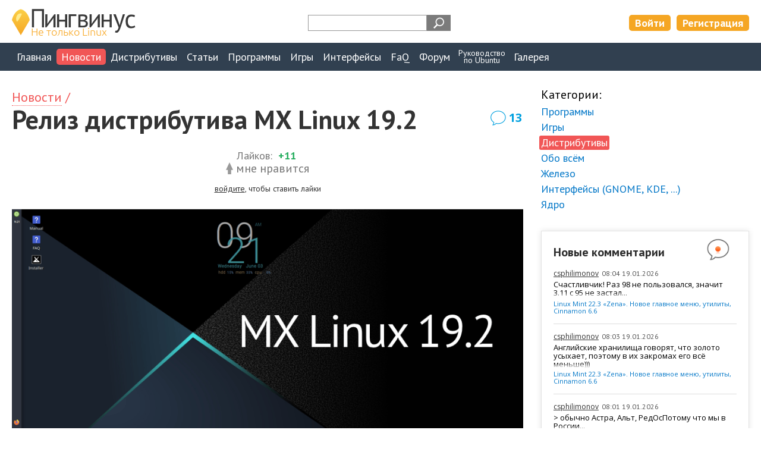

--- FILE ---
content_type: text/html; charset=UTF-8
request_url: https://pingvinus.ru/news/2609
body_size: 10077
content:
<!DOCTYPE html><html lang="ru"><head><meta charset="utf-8" /><script type="text/javascript" > (function(m,e,t,r,i,k,a){m[i]=m[i]||function(){(m[i].a=m[i].a||[]).push(arguments)}; m[i].l=1*new Date();k=e.createElement(t),a=e.getElementsByTagName(t)[0],k.async=1,k.src=r,a.parentNode.insertBefore(k,a)}) (window, document, "script", "https://mc.yandex.ru/metrika/tag.js", "ym"); ym(206215, "init", { clickmap:true, trackLinks:true, accurateTrackBounce:true, webvisor:true }); </script> <noscript><div><img src="https://mc.yandex.ru/watch/206215" style="position:absolute; left:-9999px;" alt="" /></div></noscript> <meta name="viewport" content="width=device-width,initial-scale=1" /><link rel="alternate" type="application/rss+xml" title="Пингвинус Linux RSS" href="https://pingvinus.ru/rss.xml" /><link rel="apple-touch-icon" sizes="120x120" href="/themes/pingvinus3/images/favicons/apple-touch-icon.png" /><link rel="apple-touch-icon" sizes="180x180" href="/themes/pingvinus3/images/favicons/apple-touch-icon-180x180.png" /><link rel="icon" type="image/png" sizes="32x32" href="/themes/pingvinus3/images/favicons/favicon-32x32.png" /><link rel="icon" type="image/png" sizes="16x16" href="/themes/pingvinus3/images/favicons/favicon-16x16.png" /><link rel="manifest" href="/site.webmanifest" /><link rel="mask-icon" href="/themes/pingvinus3/images/favicons/safari-pinned-tab.svg" color="#5bbad5" /><meta name="msapplication-TileColor" content="#da532c" /><meta name="theme-color" content="#ffffff" /><meta name="description" content="Релиз дистрибутива MX Linux 19.2. Что нового." /><meta name="keywords" content="mx linux 19.2" /><meta property="og:title" content="Релиз дистрибутива MX Linux 19.2" /><meta property="og:image" content="https://pingvinus.ru/cr_images/modelImage/article/2609-teaser-mx-linux-19.2.png" /><meta name="robots" content="max-image-preview:large" /><meta property="og:url" content="https://pingvinus.ru/news/2609" /><meta property="og:type" content="website" /><link rel="canonical" href="https://pingvinus.ru/news/2609" /><link rel="stylesheet" type="text/css" href="/themes/pingvinus3/css-o/article/show.css?v=1756188545" /><link rel="stylesheet" type="text/css" href="/themes/pingvinus3/css-o/comments.css?v=1756188545" /><link rel="stylesheet" type="text/css" href="/themes/pingvinus3/js/toast/src/jquery.toast.css?v=1648306893" /><link rel="stylesheet" type="text/css" href="/themes/pingvinus3/css-o/form.css?v=1756188545" /><link rel="stylesheet" type="text/css" href="/themes/pingvinus3/css-o/comments.css?v=29102020" /><link rel="stylesheet" type="text/css" href="/themes/pingvinus3/css-o/main.css?v=1757684568" /><script type="text/javascript" src="/assets/af3d881a/jquery.min.js"></script><script type="text/javascript" src="/themes/pingvinus3/js/voteupdown2.js"></script><script type="text/javascript" src="/themes/pingvinus3/js/comments.js"></script><script type="text/javascript" src="/themes/pingvinus3/js/toast/src/jquery.toast.js"></script><title>Релиз дистрибутива MX Linux 19.2. Linux новости</title><script>window.yaContextCb=window.yaContextCb||[]</script><script src="https://yandex.ru/ads/system/context.js" async></script></head><body><header><div class="maxw c-pad"><div class="wrap"><a href="/" class="logo"><img src="/themes/pingvinus3/images/logo3.png" alt="Пингвинус Linux" width="208" height="49" /></a><div class="search-form"><div class="ya-site-form ya-site-form_inited_no" data-bem="{&quot;action&quot;:&quot;https://pingvinus.ru/search&quot;,&quot;arrow&quot;:false,&quot;bg&quot;:&quot;transparent&quot;,&quot;fontsize&quot;:12,&quot;fg&quot;:&quot;#000000&quot;,&quot;language&quot;:&quot;ru&quot;,&quot;logo&quot;:&quot;rb&quot;,&quot;publicname&quot;:&quot;Поиск на Pingvinus.ru&quot;,&quot;suggest&quot;:true,&quot;target&quot;:&quot;_self&quot;,&quot;tld&quot;:&quot;ru&quot;,&quot;type&quot;:3,&quot;usebigdictionary&quot;:true,&quot;searchid&quot;:2323140,&quot;input_fg&quot;:&quot;#ff8000&quot;,&quot;input_bg&quot;:&quot;#ffffff&quot;,&quot;input_fontStyle&quot;:&quot;normal&quot;,&quot;input_fontWeight&quot;:&quot;bold&quot;,&quot;input_placeholder&quot;:&quot;&quot;,&quot;input_placeholderColor&quot;:&quot;#000000&quot;,&quot;input_borderColor&quot;:&quot;#979797&quot;}"><form action="https://yandex.ru/search/site/" method="get" target="_self" accept-charset="utf-8"><input type="hidden" name="searchid" value="2323140"/><input type="hidden" name="l10n" value="ru"/><input type="hidden" name="reqenc" value=""/><input type="search" name="text" value=""/><input type="submit" value="Найти"/></form></div><style type="text/css">.ya-page_js_yes .ya-site-form_inited_no { display: none; }</style><script type="text/javascript">(function(w,d,c){var s=d.createElement('script'),h=d.getElementsByTagName('script')[0],e=d.documentElement;if((' '+e.className+' ').indexOf(' ya-page_js_yes ')===-1){e.className+=' ya-page_js_yes';}s.type='text/javascript';s.async=true;s.charset='utf-8';s.src=(d.location.protocol==='https:'?'https:':'http:')+'//site.yandex.net/v2.0/js/all.js';h.parentNode.insertBefore(s,h);(w[c]||(w[c]=[])).push(function(){Ya.Site.Form.init()})})(window,document,'yandex_site_callbacks');</script></div><div class="lrtools"><a href="/login" class="login" rel="nofollow">Войти</a><a href="/registration" class="reg" rel="nofollow">Регистрация</a></div></div></div></header><nav><div class="maxw c-pad"><input type="checkbox" id="show-nav-menu" role="button"><label for="show-nav-menu" class="show-nav-menu"></label><ul onclick=""><li><a href="/">Главная</a></li><li class="active"><a href="/news">Новости</a></li><li><a href="/distributions">Дистрибутивы</a></li><li><a href="/notes">Статьи</a></li><li><a href="/programs">Программы</a></li><li><a href="/games">Игры</a></li><li><a href="/gui">Интерфейсы</a></li><li><a href="/answers">FaQ</a></li><li><a href="/forum/">Форум</a></li><li class="ustudy"><a href="/ubuntu-study-for-beginners">Руководство<br/>по&nbsp;Ubuntu</a></li><li><a href="/gallery/screenshots">Галерея</a></li></ul></div></nav><div class="maxw c-pad c-mtb"><div class="sidebarlayout sidebartop"><div class="main-wrapper"><main><div class="bread"><a href="/news">Новости</a>&nbsp;/ </div><div class="maintitle"><h1>Релиз дистрибутива MX&nbsp;Linux&nbsp;19.2</h1><a class="commentsCount" href="#comments">13</a></div><div class="ban insidetext"><div id="yandex_rtb_R-A-59493-2"></div><script>window.yaContextCb.push(()=>{
  Ya.Context.AdvManager.render({
    renderTo: 'yandex_rtb_R-A-59493-2',
    blockId: 'R-A-59493-2'
  })
})</script></div><div class="meta content pt0 c-bb"><div class="voteupdown"><div class="totalLikes"><span class="label">Лайков: </span><span class="value total">+11</span></div><span class="votelink like guest tooltip"><span class="tooltiptext"><a href="/login">Войдите</a>, чтобы ставить лайки</span><i></i><span class="label">мне нравится</span></span><div class="tip"><a href="/login">войдите</a>, чтобы ставить лайки</div></div></div><article><p><img width="900" height="506" src="/cr_images/modelImage/article/2609-teaser-mx-linux-19.2.png" alt="MX Linux 19.2" /></p><div class="relInfo"><div class="relBlock relTitle">MX Linux 19.2</div><div class="relBlock relBlockIcon relVerInfo"><table class="relInfoTable"><tr><td class="label">Версия:</td><td class="value">19.2</td></tr><tr><td class="label">Дата релиза:</td><td class="value">1 июня 2020</td></tr><tr><td class="label">Предыдущий релиз:</td><td class="value">19.1 от 15 февраля 2020            </td></tr></table></div><div class="relBlock relBlockIcon relDevInfo"><table class="relInfoTable"><tr><td class="label">Ядро Linux:</td><td class="value">4.19</td></tr><tr><td class="label">Базовый дистрибутив:</td><td class="value">Debian 10.4 Buster</td></tr></table></div><div class="relBlock relBlockIcon relAppUrl"><table class="relInfoTable"><tr><td class="label">Страница:</td><td class="value"><a href="/distribution/mx-linux">MX Linux</a></td></tr></table></div></div><p>Состоялся релиз дистрибутива <strong>MX&nbsp;Linux&nbsp;19.2</strong>. Это второе обновление ветки 19.x, содержащее исправления ошибок и&nbsp;обновление приложений.</p><p><figure class="bordered"><img alt="MX Linux 19.2: Рабочий стол" height="506" src="/files/news/mx-linux-19-2/mx-linux-19.2-desktop.jpg" width="900" /><figcaption>MX&nbsp;Linux&nbsp;19.2: Рабочий стол</figcaption></figure></p><p><a href="/distribution/mx-linux">MX&nbsp;Linux</a>&nbsp;&mdash; легковесный дистрибутив, основанный на&nbsp;<a href="/distribution/debian">Debian</a> Stable. Использует среду рабочего стола <a href="/gui/xfce">XFCE</a>.</p><h2 class="icon whatsnew">Что нового</h2><ul class="big"><li>Используется Debian ядро Linux&nbsp;4.19.0-9.</p><p><figure class="bordered"><img alt="MX Linux 19.2: Ядро Linux, версия Debian" height="622" src="/files/news/mx-linux-19-2/mx-linux-19.2-kernel.png" width="988" /><figcaption>MX&nbsp;Linux&nbsp;19.2: Ядро Linux, версия Debian</figcaption></figure></li><li>Редакция AHS (Advanced Hardware Support) использует Debian ядро Linux&nbsp;5.6, Mesa 20&nbsp;и&nbsp;обновленный набор прошивок. Версия дистрибутива AHS использует свежее ядро Debian и&nbsp;компоненты и&nbsp;предназначена для самого нового оборудования.</li><li>Все обновления Debian&nbsp;10.4&nbsp;Buster.</li><li>Xfce&nbsp;4.14</li><li><a href="/program/gimp">GIMP</a> 2.10.12</li><li>MESA 18.3.6 (20.0.7 для AHS)</li><li><a href="/program/firefox">Firefox</a> 76</li><li><a href="/program/vlc">VLC</a> 3.0.10</li><li><a href="/program/clementine">Clementine</a>&nbsp;1.3.1</li><li><a href="/program/mozilla-thunderbird">Thunderbird</a>&nbsp;68.6.1</li><li><a href="/program/libreoffice">LibreOffice</a> 6.1.5 (с&nbsp;исправлениями уязвимостей) (версия 6.4 доступна для установки).</li><li>Обновлены утилиты MX&nbsp;Apps, которы разрабатываются специально для MX&nbsp;Linux.</li><li>Обновлены также приложения в&nbsp;репозиториях.</li></ul><p><figure class="bordered"><img alt="MX Linux 19.2: MX Tools" height="768" src="/files/news/mx-linux-19-2/mx-linux-19.2-mx-tools.png" width="1024" /><figcaption>MX&nbsp;Linux&nbsp;19.2: MX&nbsp;Tools</figcaption></figure></p><p>Пользователям, которые уже используют MX&nbsp;Linux&nbsp;19.x, нет необходимости каким-то специальным образом обновлять систему. Все обновления доступны через штатные обновления.</p><div class="ban insidetext ban2"></div><h2 class="icon download">Скачать MX&nbsp;Linux</h2><p>MX&nbsp;Linux доступен для скачивания в&nbsp;следующих версиях:</p><ul><li>32-bit</li><li>64-bit</li><li>64-bit Advanced Hardware Stack для нового оборудования.</li></ul><div class="download"><a target="_blank" rel="nofollow" href="https://sourceforge.net/projects/mx-linux/files/Final/">Скачать MX&nbsp;Linux&nbsp;19.2</a></div><p>&nbsp;</p><div class="download"><a target="_blank" rel="nofollow" href="https://mxlinux.org/torrent-files/">Скачать MX&nbsp;Linux&nbsp;19.2 через Torrent</a></div><p>Формат: <span class="file">ISO</span><br />Размер: <span class="file">1.6Gb</span></p><h2 class="icon video">Видео обзор</h2><p>Мы&nbsp;делали обзор MX&nbsp;Linux на&nbsp;нашем YouTube канале.</p><p><iframe width="560" height="315" src="https://www.youtube.com/embed/thEXvDMBxhE" frameborder="0" allow="accelerometer; autoplay; encrypted-media; gyroscope; picture-in-picture" allowfullscreen></iframe></p><div class="ban insidetext ban4"></div></article><div class="relations"><h2>Материалы по теме:</h2><ul><li><a href="/distribution/mx-linux">MX Linux</a><span class="subtext">&nbsp;&mdash; стабильный и легкий</span></li><li><a href="/news/1666">Релиз дистрибутива MX&nbsp;Linux&nbsp;18 &laquo;Continuum&raquo;. Что нового</a></li><li><a href="/news/2045">Релиз дистрибутива MX&nbsp;Linux&nbsp;19</a></li><li><a href="/news/2735">MX&nbsp;Linux со&nbsp;средой KDE Plasma. Анонсирована новая редакция. Первые скриншоты</a></li><li><a href="/news/2905">MX&nbsp;Linux&nbsp;19.2&nbsp;со средой KDE Plasma. Первый официальный релиз</a></li><li><a href="/news/3214">Релиз дистрибутива MX&nbsp;Linux&nbsp;19.3. Что нового</a></li></ul></div><div class="relations"><h2>Еще новости:</h2><ul><li><a href="/news/2613">Гамбург планирует переход на&nbsp;открытое&nbsp;ПО</a></li><li><a href="/news/2615">Видео: Linux новости #14. Ядро&nbsp;5.7, размышления про Microsoft, Kodachi&nbsp;7.0...</a></li><li><a href="/news/2606">Релиз браузера Firefox&nbsp;77</a></li><li><a href="/news/2599">Релиз менеджера коллекций Tellico&nbsp;3.3.1</a></li><li><a href="/news/2594">Релиз программы для записи и&nbsp;обработки звука Ardour&nbsp;6.0. Теперь еще функциональнее</a></li></ul></div><div class="c-bt"><div class="meta content c-bb"><a class="commentsCount" rel="nofollow" href="#comments">13</a><ul class="submeta"><li><span class="time">Опубликовано: 05.06.2020</span></li></ul></div></div></main></div><aside><div class="menu"><div class="block"><h4>Категории:</h4><ul><li><a href="/news/category/programs">Программы</a></li><li><a href="/news/category/games">Игры</a></li><li><a class="active" href="/news/category/distributions">Дистрибутивы</a></li><li><a href="/news/category/other">Обо всём</a></li><li><a href="/news/category/hardware">Железо</a></li><li><a href="/news/category/gui">Интерфейсы (GNOME, KDE, ...)</a></li><li class="last"><a href="/news/category/kernel">Ядро</a></li></ul></div></div><div class="section-mt ban ban-sidebar"></div><section class="bordered lastComments section-mt hideOnAsideHide"><h4 id="newComments">Новые комментарии</h4><ul class="lastComments"><li><div class="meta"><span class="user"><a rel="nofollow" href="/user/csphilimonov">csphilimonov</a></span><span class="time">08:04 19.01.2026</span></div><a class="text" href="/news/5445#c120288">Счастливчик! Раз 98 не пользовался, значит 3.11 с 95 не застал...</a><div class="title"><a href="/news/5445">Linux Mint&nbsp;22.3 &laquo;Zena&raquo;. Новое главное меню, утилиты, Cinnamon&nbsp;6.6</a></div></li><li><div class="meta"><span class="user"><a rel="nofollow" href="/user/csphilimonov">csphilimonov</a></span><span class="time">08:03 19.01.2026</span></div><a class="text" href="/news/5445#c120287">Английские хранилища говорят, что золото усыхает, поэтому в их закромах его всё меньше)))</a><div class="title"><a href="/news/5445">Linux Mint&nbsp;22.3 &laquo;Zena&raquo;. Новое главное меню, утилиты, Cinnamon&nbsp;6.6</a></div></li><li><div class="meta"><span class="user"><a rel="nofollow" href="/user/csphilimonov">csphilimonov</a></span><span class="time">08:01 19.01.2026</span></div><a class="text" href="/news/5445#c120286">&gt; обычно Астра, Альт, РедОсПотому что мы в России...</a><div class="title"><a href="/news/5445">Linux Mint&nbsp;22.3 &laquo;Zena&raquo;. Новое главное меню, утилиты, Cinnamon&nbsp;6.6</a></div></li><li><div class="meta"><span class="user"><a rel="nofollow" href="/user/xkde">xKDE</a></span><span class="time">04:25 19.01.2026</span></div><a class="text" href="/news/5445#c120285">&gt;&gt; Пока это никому не мешаетМешает?!!! Конечно нет! Всё будет удобно и...</a><div class="title"><a href="/news/5445">Linux Mint&nbsp;22.3 &laquo;Zena&raquo;. Новое главное меню, утилиты, Cinnamon&nbsp;6.6</a></div></li><li><div class="meta"><span class="user">алекс</span><span class="time">01:15 19.01.2026</span></div><a class="text" href="/news/5445#c120284">на свежеобновленном синамоне 6 на арче проблема переключения была, и также проблема с...</a><div class="title"><a href="/news/5445">Linux Mint&nbsp;22.3 &laquo;Zena&raquo;. Новое главное меню, утилиты, Cinnamon&nbsp;6.6</a></div></li><li><div class="meta"><span class="user"><a rel="nofollow" href="/user/minor748">Minor748</a></span><span class="time">23:13 18.01.2026</span></div><a class="text" href="/news/5445#c120282">sudo распространяется под лицензией ISC. Пока это никому не мешает. ...</a><div class="title"><a href="/news/5445">Linux Mint&nbsp;22.3 &laquo;Zena&raquo;. Новое главное меню, утилиты, Cinnamon&nbsp;6.6</a></div></li><li><div class="meta"><span class="user"><a rel="nofollow" href="/user/xkde">xKDE</a></span><span class="time">23:04 18.01.2026</span></div><a class="text" href="/news/5445#c120281">Сменят GPL на Mit по тихой и пойдём дружненько мы лесом)</a><div class="title"><a href="/news/5445">Linux Mint&nbsp;22.3 &laquo;Zena&raquo;. Новое главное меню, утилиты, Cinnamon&nbsp;6.6</a></div></li><li><div class="meta"><span class="user"><a rel="nofollow" href="/user/minor748">Minor748</a></span><span class="time">22:34 18.01.2026</span></div><a class="text" href="/news/5445#c120280">Motrix https://github.com/agalwood/Motrix  AriaNg ...</a><div class="title"><a href="/news/5445">Linux Mint&nbsp;22.3 &laquo;Zena&raquo;. Новое главное меню, утилиты, Cinnamon&nbsp;6.6</a></div></li><li><div class="meta"><span class="user"><a rel="nofollow" href="/user/chubaduba">ChubaDuba</a></span><span class="time">22:16 18.01.2026</span></div><a class="text" href="/news/5445#c120279">Для aria2 есть приблуда под названием WebUI-Aria2:...</a><div class="title"><a href="/news/5445">Linux Mint&nbsp;22.3 &laquo;Zena&raquo;. Новое главное меню, утилиты, Cinnamon&nbsp;6.6</a></div></li><li><div class="meta"><span class="user"><a rel="nofollow" href="/user/minor748">Minor748</a></span><span class="time">22:12 18.01.2026</span></div><a class="text" href="/news/5445#c120278">На opennet периодически вижу заметки о выпуске uutils, подписан на RSS.</a><div class="title"><a href="/news/5445">Linux Mint&nbsp;22.3 &laquo;Zena&raquo;. Новое главное меню, утилиты, Cinnamon&nbsp;6.6</a></div></li></ul></section><section class="bordered section-mt subscribers-topline"><div class="wrap"><!--noindex--><!--/noindex--><ul class="subscribers"><!--noindex--><li class="label">Подписка:</li><li><a href="#" onclick="javascript:window.open('https://t.me/pingvinus_ru','_blank')" ><img src="/themes/pingvinus3/images/i/teleg48.png" width="48" height="48" alt="Telegram" /></a></li><li><a href="#" onclick="javascript:window.open('https://www.youtube.com/channel/UCnxk5BzZxRN7y3a1IqHhVlA','_blank')" ><img src="/themes/pingvinus3/images/i/youtube48.png" width="48" height="48" alt="Youtube" /></a></li><li><a href="#" onclick="javascript:window.open('/rss.xml','_blank')" ><img src="/themes/pingvinus3/images/i/rss.png" width="48" height="48" alt="RSS" /></a></li><!--/noindex--></ul></div></section><section class="section-mt bordered userpicture"><h4>Новое в галерее</h4><ul><li><a class="userpicture" href="/gallery/5439"><img width="208" height="350" src="/cr_images/userpicture/s/5439-0.jpg" alt="" /></a></li><li><a class="userpicture" href="/gallery/5437"><img width="350" height="197" src="/cr_images/userpicture/s/5437-0.jpeg" alt="" /></a></li><li><a class="userpicture" href="/gallery/5432"><img width="207" height="350" src="/cr_images/userpicture/s/5432-0.jpg" alt="" /></a></li><li><a class="userpicture" href="/gallery/5436"><img width="207" height="350" src="/cr_images/userpicture/s/5436-0.jpg" alt="" /></a></li></ul></section></aside></div></div><div id="comments" class="c-bt"><div class="centerlayout c-pad"><h2 class="center">Комментарии</h2><div class="writecommentlink"><a href="#" onclick="return commentShowForm()">написать комментарий</a></div><div id="c23193" class="comment"><div class="hdata"><span class="user">Алексей</span><div class="time">05.06.2020<br/>16:17</div><span class="tooltip"><span class="tooltiptext top">Постоянная ссылка на комментарий</span><a class="staticlink" href="https://pingvinus.ru/news/2609#c23193"><img width="20" height="20" src="/themes/pingvinus3/images/i/hashtag20.png" alt="Постоянная ссылка на комментарий" /></a></span><div class="voteupdown"><div class="totalLikes"><span title="Дизлайки" class="value negative dislikesValue"> </span><span title="Лайки" class="value likesValue">0</span></div><span class="votelink like guest tooltip"><span class="tooltiptext"><a href="/login">Войдите</a>, чтобы ставить лайки</span><i></i><span class="label">мне нравится</span></span><div class="tip"><a href="/login">войдите</a>, чтобы ставить лайки</div></div></div><div class="commentText">Добрый день, извиняюсь за вопрос не по теме, но интересно, на какой CMS ваш сайт?</div><div class="bdata"><div class="commentRepFPlace"></div><div class="reply"><a title="Ответить на этот комментарий" onclick="return commentShowReplyForm(23193, 2609, &quot;Алексей&quot;)" class="replyLink" href="#reply">ответить</a></div></div></div><div class="comment-w wl0"><div id="c23205" class="comment"><div class="hdata"><a rel="nofollow" class="user" style="background-image:url(&#039;/themes/pingvinus3/images/i/user32-g.png&#039;)" href="/user/njsx">njsx</a><div class="time">05.06.2020<br/>17:57</div><span class="tooltip"><span class="tooltiptext top">Постоянная ссылка на комментарий</span><a class="staticlink" href="https://pingvinus.ru/news/2609#c23205"><img width="20" height="20" src="/themes/pingvinus3/images/i/hashtag20.png" alt="Постоянная ссылка на комментарий" /></a></span><span class="tooltip"><span class="tooltiptext top">Родительский комментарий</span><a class="staticlink" href="#c23193">Алексей<img width="20" height="20" src="/themes/pingvinus3/images/i/parentcomment20.png" alt="Родительский комментарий" /></a></span><div class="voteupdown"><div class="totalLikes"><span title="Дизлайки" class="value negative dislikesValue"> </span><span title="Лайки" class="value likesValue">0</span></div><span class="votelink like guest tooltip"><span class="tooltiptext"><a href="/login">Войдите</a>, чтобы ставить лайки</span><i></i><span class="label">мне нравится</span></span><div class="tip"><a href="/login">войдите</a>, чтобы ставить лайки</div></div></div><div class="commentText">Это скорее всего самописная разработка на каком-то феймворке.</div><div class="bdata"><div class="commentRepFPlace"></div><div class="reply"><a title="Ответить на этот комментарий" onclick="return commentShowReplyForm(23205, 2609, &quot;njsx&quot;)" class="replyLink" href="#reply">ответить</a></div></div></div><div class="comment-w wl0"><div id="c23210" class="comment"><div class="hdata"><a rel="nofollow" class="user" style="background-image:url(&#039;/themes/pingvinus3/images/i/user32-g.png&#039;)" href="/user/yuriy">yuriy</a><div class="tooltip"><div class="tooltiptext top">Активный пользователь</div><img width="21" height="21" class="badge" src="/themes/pingvinus3/images/badges/crown28.png" alt="Активный" /></div><div class="time">05.06.2020<br/>18:31</div><span class="tooltip"><span class="tooltiptext top">Постоянная ссылка на комментарий</span><a class="staticlink" href="https://pingvinus.ru/news/2609#c23210"><img width="20" height="20" src="/themes/pingvinus3/images/i/hashtag20.png" alt="Постоянная ссылка на комментарий" /></a></span><span class="tooltip"><span class="tooltiptext top">Родительский комментарий</span><a class="staticlink" href="#c23205">njsx<img width="20" height="20" src="/themes/pingvinus3/images/i/parentcomment20.png" alt="Родительский комментарий" /></a></span><div class="voteupdown"><div class="totalLikes"><span title="Дизлайки" class="value negative dislikesValue"> </span><span title="Лайки" class="value likesValue">0</span></div><span class="votelink like guest tooltip"><span class="tooltiptext"><a href="/login">Войдите</a>, чтобы ставить лайки</span><i></i><span class="label">мне нравится</span></span><div class="tip"><a href="/login">войдите</a>, чтобы ставить лайки</div></div></div><div class="commentText">Верно!)</div><div class="bdata"><div class="commentRepFPlace"></div><div class="reply"><a title="Ответить на этот комментарий" onclick="return commentShowReplyForm(23210, 2609, &quot;yuriy&quot;)" class="replyLink" href="#reply">ответить</a></div></div></div><div id="commentChildFor23205"></div></div><div id="commentChildFor23193"></div></div><div id="c23207" class="comment"><div class="hdata"><a rel="nofollow" class="user" style="background-image:url(&#039;/cr_images/avatar/t/28327.png&#039;)" href="/user/oldrunner">OldRunner</a><div class="tooltip"><div class="tooltiptext top">Активный пользователь</div><img width="21" height="21" class="badge" src="/themes/pingvinus3/images/badges/crown28.png" alt="Активный" /></div><div class="time">05.06.2020<br/>18:00</div><span class="tooltip"><span class="tooltiptext top">Постоянная ссылка на комментарий</span><a class="staticlink" href="https://pingvinus.ru/news/2609#c23207"><img width="20" height="20" src="/themes/pingvinus3/images/i/hashtag20.png" alt="Постоянная ссылка на комментарий" /></a></span><div class="voteupdown"><div class="totalLikes"><span title="Дизлайки" class="value negative dislikesValue"> </span><span title="Лайки" class="value likesValue">0</span></div><span class="votelink like guest tooltip"><span class="tooltiptext"><a href="/login">Войдите</a>, чтобы ставить лайки</span><i></i><span class="label">мне нравится</span></span><div class="tip"><a href="/login">войдите</a>, чтобы ставить лайки</div></div></div><div class="commentText">Там есть хорошая опция с ядром 5.6.0-oem. <br />И да, ОСь очень даже полезная и шустрая, с хорошим набором программ и удобная в использовании даже для юзеров с малым опытом в Линуксе. <br />А еще замечено, что на последнем ядре 5.6.0 ноут греется гораздо меньше - проверено эмпирическим путем.</div><div class="bdata"><div class="commentRepFPlace"></div><div class="reply"><a title="Ответить на этот комментарий" onclick="return commentShowReplyForm(23207, 2609, &quot;OldRunner&quot;)" class="replyLink" href="#reply">ответить</a></div></div></div><div id="c23217" class="comment"><div class="hdata"><a rel="nofollow" class="user" style="background-image:url(&#039;/cr_images/avatar/t/28194.gif&#039;)" href="/user/naskite">naskite</a><div class="time">05.06.2020<br/>19:19</div><span class="tooltip"><span class="tooltiptext top">Постоянная ссылка на комментарий</span><a class="staticlink" href="https://pingvinus.ru/news/2609#c23217"><img width="20" height="20" src="/themes/pingvinus3/images/i/hashtag20.png" alt="Постоянная ссылка на комментарий" /></a></span><div class="voteupdown"><div class="totalLikes"><span title="Дизлайки" class="value negative dislikesValue"> </span><span title="Лайки" class="value likesValue">0</span></div><span class="votelink like guest tooltip"><span class="tooltiptext"><a href="/login">Войдите</a>, чтобы ставить лайки</span><i></i><span class="label">мне нравится</span></span><div class="tip"><a href="/login">войдите</a>, чтобы ставить лайки</div></div></div><div class="commentText">В этом дистре я нашёл свой Linux.  Идеальное сочетание стабильной основы - Debian и такой же стабильной оболочки - XFCE. Есть все что нужно для комфортной работы, включая свежий софт. Свои утилиты для рутинных операций. <br />Есть возможность настроить систему, слить на флешку в качестве резервной копии. <br />Что ещё не тестировал - это установку других оболочек из репозитория MX. Только fluxbox, пока тестирую.</div><div class="bdata"><div class="commentRepFPlace"></div><div class="reply"><a title="Ответить на этот комментарий" onclick="return commentShowReplyForm(23217, 2609, &quot;naskite&quot;)" class="replyLink" href="#reply">ответить</a></div></div></div><div class="comment-w wl0"><div id="c23245" class="comment"><div class="hdata"><span class="user">Tigrvn</span><div class="time">06.06.2020<br/>11:45</div><span class="tooltip"><span class="tooltiptext top">Постоянная ссылка на комментарий</span><a class="staticlink" href="https://pingvinus.ru/news/2609#c23245"><img width="20" height="20" src="/themes/pingvinus3/images/i/hashtag20.png" alt="Постоянная ссылка на комментарий" /></a></span><span class="tooltip"><span class="tooltiptext top">Родительский комментарий</span><a class="staticlink" href="#c23217">naskite<img width="20" height="20" src="/themes/pingvinus3/images/i/parentcomment20.png" alt="Родительский комментарий" /></a></span><div class="voteupdown"><div class="totalLikes"><span title="Дизлайки" class="value negative dislikesValue"> </span><span title="Лайки" class="value likesValue">0</span></div><span class="votelink like guest tooltip"><span class="tooltiptext"><a href="/login">Войдите</a>, чтобы ставить лайки</span><i></i><span class="label">мне нравится</span></span><div class="tip"><a href="/login">войдите</a>, чтобы ставить лайки</div></div></div><div class="commentText">Как у этого дистрибутива обстоят дела с тирингом? На последней Xubuntu на Nvidia 610М так и не смог побороть. Переезд на Compton тоже не помог</div><div class="bdata"><div class="commentRepFPlace"></div><div class="reply"><a title="Ответить на этот комментарий" onclick="return commentShowReplyForm(23245, 2609, &quot;Tigrvn&quot;)" class="replyLink" href="#reply">ответить</a></div></div></div><div id="commentChildFor23217"></div></div><div id="c23226" class="comment"><div class="hdata"><a rel="nofollow" class="user" style="background-image:url(&#039;/cr_images/avatar/t/29854.png&#039;)" href="/user/loko73loko">loko73loko</a><div class="time">05.06.2020<br/>21:13</div><span class="tooltip"><span class="tooltiptext top">Постоянная ссылка на комментарий</span><a class="staticlink" href="https://pingvinus.ru/news/2609#c23226"><img width="20" height="20" src="/themes/pingvinus3/images/i/hashtag20.png" alt="Постоянная ссылка на комментарий" /></a></span><div class="voteupdown"><div class="totalLikes"><span title="Дизлайки" class="value negative dislikesValue"> </span><span title="Лайки" class="value likesValue">0</span></div><span class="votelink like guest tooltip"><span class="tooltiptext"><a href="/login">Войдите</a>, чтобы ставить лайки</span><i></i><span class="label">мне нравится</span></span><div class="tip"><a href="/login">войдите</a>, чтобы ставить лайки</div></div></div><div class="commentText">Как то ставил MX, у меня там не работал скролл мыши не знаю с чем связанно на других дистрибутивах такого не было даже на debian на котором основан MX</div><div class="bdata"><div class="commentRepFPlace"></div><div class="reply"><a title="Ответить на этот комментарий" onclick="return commentShowReplyForm(23226, 2609, &quot;loko73loko&quot;)" class="replyLink" href="#reply">ответить</a></div></div></div><div id="c23241" class="comment"><div class="hdata"><a rel="nofollow" class="user" style="background-image:url(&#039;/themes/pingvinus3/images/i/user32-g.png&#039;)" href="/user/alex07">Alex07</a><div class="time">06.06.2020<br/>09:17</div><span class="tooltip"><span class="tooltiptext top">Постоянная ссылка на комментарий</span><a class="staticlink" href="https://pingvinus.ru/news/2609#c23241"><img width="20" height="20" src="/themes/pingvinus3/images/i/hashtag20.png" alt="Постоянная ссылка на комментарий" /></a></span><div class="voteupdown"><div class="totalLikes"><span title="Дизлайки" class="value negative dislikesValue"> </span><span title="Лайки" class="value likesValue">0</span></div><span class="votelink like guest tooltip"><span class="tooltiptext"><a href="/login">Войдите</a>, чтобы ставить лайки</span><i></i><span class="label">мне нравится</span></span><div class="tip"><a href="/login">войдите</a>, чтобы ставить лайки</div></div></div><div class="commentText">Я недавно установил эту систему,пока нравится. Работает шустро.</div><div class="bdata"><div class="commentRepFPlace"></div><div class="reply"><a title="Ответить на этот комментарий" onclick="return commentShowReplyForm(23241, 2609, &quot;Alex07&quot;)" class="replyLink" href="#reply">ответить</a></div></div></div><div id="c23247" class="comment"><div class="hdata"><a rel="nofollow" class="user" style="background-image:url(&#039;/cr_images/avatar/t/29557.jpg&#039;)" href="/user/zazen26">zazen26</a><div class="tooltip"><div class="tooltiptext top">Активный пользователь</div><img width="21" height="21" class="badge" src="/themes/pingvinus3/images/badges/crown28.png" alt="Активный" /></div><div class="time">06.06.2020<br/>13:16</div><span class="tooltip"><span class="tooltiptext top">Постоянная ссылка на комментарий</span><a class="staticlink" href="https://pingvinus.ru/news/2609#c23247"><img width="20" height="20" src="/themes/pingvinus3/images/i/hashtag20.png" alt="Постоянная ссылка на комментарий" /></a></span><div class="voteupdown"><div class="totalLikes"><span title="Дизлайки" class="value negative dislikesValue"> </span><span title="Лайки" class="value likesValue">0</span></div><span class="votelink like guest tooltip"><span class="tooltiptext"><a href="/login">Войдите</a>, чтобы ставить лайки</span><i></i><span class="label">мне нравится</span></span><div class="tip"><a href="/login">войдите</a>, чтобы ставить лайки</div></div></div><div class="commentText">Создатели так перелопатили крысу (и это я не о панели слева) - что иногда просто тошнит</div><div class="bdata"><div class="commentRepFPlace"></div><div class="reply"><a title="Ответить на этот комментарий" onclick="return commentShowReplyForm(23247, 2609, &quot;zazen26&quot;)" class="replyLink" href="#reply">ответить</a></div></div></div><div class="comment-w wl0"><div id="c23248" class="comment"><div class="hdata"><a rel="nofollow" class="user" style="background-image:url(&#039;/cr_images/avatar/t/496.png&#039;)" href="/user/vadimandy">VadimAndy</a><div class="tooltip"><div class="tooltiptext top">Активный пользователь</div><img width="21" height="21" class="badge" src="/themes/pingvinus3/images/badges/crown28.png" alt="Активный" /></div><div class="time">06.06.2020<br/>13:37</div><span class="tooltip"><span class="tooltiptext top">Постоянная ссылка на комментарий</span><a class="staticlink" href="https://pingvinus.ru/news/2609#c23248"><img width="20" height="20" src="/themes/pingvinus3/images/i/hashtag20.png" alt="Постоянная ссылка на комментарий" /></a></span><span class="tooltip"><span class="tooltiptext top">Родительский комментарий</span><a class="staticlink" href="#c23247">zazen26<img width="20" height="20" src="/themes/pingvinus3/images/i/parentcomment20.png" alt="Родительский комментарий" /></a></span><div class="voteupdown"><div class="totalLikes"><span title="Дизлайки" class="value negative dislikesValue"> </span><span title="Лайки" class="value likesValue">0</span></div><span class="votelink like guest tooltip"><span class="tooltiptext"><a href="/login">Войдите</a>, чтобы ставить лайки</span><i></i><span class="label">мне нравится</span></span><div class="tip"><a href="/login">войдите</a>, чтобы ставить лайки</div></div></div><div class="commentText">создатели так перелопатили гном, что просто пипец... но ничего юзвери заткнулись и сожрали это гавно.. и ничего. ни одного писка.</div><div class="bdata"><div class="commentRepFPlace"></div><div class="reply"><a title="Ответить на этот комментарий" onclick="return commentShowReplyForm(23248, 2609, &quot;VadimAndy&quot;)" class="replyLink" href="#reply">ответить</a></div></div></div><div class="comment-w wl0"><div id="c23252" class="comment"><div class="hdata"><a rel="nofollow" class="user" style="background-image:url(&#039;/cr_images/avatar/t/29557.jpg&#039;)" href="/user/zazen26">zazen26</a><div class="tooltip"><div class="tooltiptext top">Активный пользователь</div><img width="21" height="21" class="badge" src="/themes/pingvinus3/images/badges/crown28.png" alt="Активный" /></div><div class="time">06.06.2020<br/>14:24</div><span class="tooltip"><span class="tooltiptext top">Постоянная ссылка на комментарий</span><a class="staticlink" href="https://pingvinus.ru/news/2609#c23252"><img width="20" height="20" src="/themes/pingvinus3/images/i/hashtag20.png" alt="Постоянная ссылка на комментарий" /></a></span><span class="tooltip"><span class="tooltiptext top">Родительский комментарий</span><a class="staticlink" href="#c23248">VadimAndy<img width="20" height="20" src="/themes/pingvinus3/images/i/parentcomment20.png" alt="Родительский комментарий" /></a></span><div class="voteupdown"><div class="totalLikes"><span title="Дизлайки" class="value negative dislikesValue"> </span><span title="Лайки" class="value likesValue">0</span></div><span class="votelink like guest tooltip"><span class="tooltiptext"><a href="/login">Войдите</a>, чтобы ставить лайки</span><i></i><span class="label">мне нравится</span></span><div class="tip"><a href="/login">войдите</a>, чтобы ставить лайки</div></div></div><div class="commentText">Ну я ж не про это, я про крысу в конкретно этом дистре (в отличии от крысы в любом другом дистре)</div><div class="bdata"><div class="commentRepFPlace"></div><div class="reply"><a title="Ответить на этот комментарий" onclick="return commentShowReplyForm(23252, 2609, &quot;zazen26&quot;)" class="replyLink" href="#reply">ответить</a></div></div></div><div class="comment-w wl0"><div id="c23279" class="comment"><div class="hdata"><a rel="nofollow" class="user" style="background-image:url(&#039;/cr_images/avatar/t/28194.gif&#039;)" href="/user/naskite">naskite</a><div class="time">06.06.2020<br/>19:02</div><span class="tooltip"><span class="tooltiptext top">Постоянная ссылка на комментарий</span><a class="staticlink" href="https://pingvinus.ru/news/2609#c23279"><img width="20" height="20" src="/themes/pingvinus3/images/i/hashtag20.png" alt="Постоянная ссылка на комментарий" /></a></span><span class="tooltip"><span class="tooltiptext top">Родительский комментарий</span><a class="staticlink" href="#c23252">zazen26<img width="20" height="20" src="/themes/pingvinus3/images/i/parentcomment20.png" alt="Родительский комментарий" /></a></span><div class="voteupdown"><div class="totalLikes"><span title="Дизлайки" class="value negative dislikesValue"> </span><span title="Лайки" class="value likesValue">0</span></div><span class="votelink like guest tooltip"><span class="tooltiptext"><a href="/login">Войдите</a>, чтобы ставить лайки</span><i></i><span class="label">мне нравится</span></span><div class="tip"><a href="/login">войдите</a>, чтобы ставить лайки</div></div></div><div class="commentText">Нашли удобный вариант, уже несколько версий в таком виде.</div><div class="bdata"><div class="commentRepFPlace"></div><div class="reply"><a title="Ответить на этот комментарий" onclick="return commentShowReplyForm(23279, 2609, &quot;naskite&quot;)" class="replyLink" href="#reply">ответить</a></div></div></div><div id="c23280" class="comment"><div class="hdata"><a rel="nofollow" class="user" style="background-image:url(&#039;/cr_images/avatar/t/28194.gif&#039;)" href="/user/naskite">naskite</a><div class="time">06.06.2020<br/>19:07</div><span class="tooltip"><span class="tooltiptext top">Постоянная ссылка на комментарий</span><a class="staticlink" href="https://pingvinus.ru/news/2609#c23280"><img width="20" height="20" src="/themes/pingvinus3/images/i/hashtag20.png" alt="Постоянная ссылка на комментарий" /></a></span><span class="tooltip"><span class="tooltiptext top">Родительский комментарий</span><a class="staticlink" href="#c23252">zazen26<img width="20" height="20" src="/themes/pingvinus3/images/i/parentcomment20.png" alt="Родительский комментарий" /></a></span><div class="voteupdown"><div class="totalLikes"><span title="Дизлайки" class="value negative dislikesValue"> </span><span title="Лайки" class="value likesValue">0</span></div><span class="votelink like guest tooltip"><span class="tooltiptext"><a href="/login">Войдите</a>, чтобы ставить лайки</span><i></i><span class="label">мне нравится</span></span><div class="tip"><a href="/login">войдите</a>, чтобы ставить лайки</div></div></div><div class="commentText">Кроме обоев ещё много чего лопатят.  С дефолтными настройками удобный вариант.</div><div class="bdata"><div class="commentRepFPlace"></div><div class="reply"><a title="Ответить на этот комментарий" onclick="return commentShowReplyForm(23280, 2609, &quot;naskite&quot;)" class="replyLink" href="#reply">ответить</a></div></div></div><div id="commentChildFor23252"></div></div><div id="commentChildFor23248"></div></div><div id="commentChildFor23247"></div></div><div id="newCommentPlace"></div></div></div></div><div class="comment-form"><div class="centerlayout c-pad"><h2 class="commentShowForm"><a href="#" onclick="return commentShowForm()">Написать комментарий</a></h2><div id="commentMFormPlace"></div><div id="commentFormContainer" class="form"><div id="commentSaveMessage" style="display:none;"><p>Комментарий добавлен!</p><p>Он будет опубликован после просмотра модератором.</p><a href="#" id="commentSaveMessageOkButton" onclick="return commentSaveMessageHide()">Отлично!</a></div><form id="commentForm" action="/comment/add" method="post"><input name="Comment[contentId]" id="Comment_contentId" type="hidden" value="2609" /><input name="Comment[pcommentId]" id="Comment_pcommentId" type="hidden" value="0" /><div class="row"><div class="label">Ник:</div><input name="Comment[userName]" id="Comment_userName" type="text" maxlength="32" /></div><div class="label">Текст комментария:<div id="commentReplyUserText"></div></div><textarea rows="8" cols="45" class="" name="Comment[text]" id="Comment_text"></textarea><input class="refkfield" name="Comment[refkfield]" id="Comment_refkfield" type="text" maxlength="64" value="" /><div id="commentAjaxErrors" style="display:none;"></div><div class="buttons"><input name="submitComment" class="submit disabled" id="commentSubmitBut" type="submit" value="Отправить" /><span class="commentrules tooltip"><span class="tooltiptext topright"><ul><li>Уважать других.</li><li>Без оскорблений и грубости.</li><li>Не переходить на личности.</li><li>Писать на русском языке.</li><li>Без политики.</li><li>Без флуда.</li><li>Оффтоп запрещен.</li><li>Любой комментарий может быть удален без объяснения причин.</li></ul></span><i></i><img src="/themes/pingvinus3/images/i/q.svg" height="20" width="20" alt="Правила"/><span class="label">правила (наведите курсор)</span></span></div></form></div></div></div><div class="ban-wideline botline"><div class="wrap"></div></div><footer><div class="c-pad maxw wrap"><img class="logo-symbol" src="/themes/pingvinus3/images/logo-symbol-footer.png" width="73" height="103" alt="" /><div class="menu"><ul onclick=""><li class="active"><a href="/news">Новости</a></li><li><a href="/distributions">Дистрибутивы</a></li><li><a href="/notes">Статьи</a></li><li><a href="/programs">Программы</a></li><li><a href="/games">Игры</a></li><li class="break"><a href="/gui">Интерфейсы</a></li></ul><ul onclick=""><li class="ustudy"><a href="/ubuntu-study-for-beginners">Руководство по&nbsp;Ubuntu</a></li><li><a href="/programs/windows-linux">Аналоги программ Windows в&nbsp;Linux</a></li><li><a href="/gallery">Галерея</a></li></ul><ul onclick=""><li><a href="/answers">FaQ</a></li><li><a href="/git">Git</a></li><li><a href="/forum/">Форум</a></li></ul><ul onclick=""><li><a rel="nofollow" href="/about">О проекте</a></li><li><a rel="nofollow" href="/about/contacts">Контакты</a></li><li><a rel="nofollow" href="/about/copyrights">Условия использования</a></li></ul><ul class="subscribers"><!--noindex--><li><a href="#" onclick="javascript:window.open('https://t.me/pingvinus_ru','_blank')" ><img src="/themes/pingvinus3/images/i/teleg48.png" width="48" height="48" alt="Telegram" /></a></li><li><a href="#" onclick="javascript:window.open('https://www.youtube.com/channel/UCnxk5BzZxRN7y3a1IqHhVlA','_blank')" ><img src="/themes/pingvinus3/images/i/youtube48.png" width="48" height="48" alt="Youtube" /></a></li><li><a href="#" onclick="javascript:window.open('/rss.xml','_blank')" ><img src="/themes/pingvinus3/images/i/rss.png" width="48" height="48" alt="RSS" /></a></li><li style="font-size:12px; color:#efefef">0.121 / 6</li><!--/noindex--></ul></div><div class="copyright">&copy; 2009-2026 Пингвинус Linux</div></div></footer><!--noindex--><a href="#0" class="cd-top js-cd-top" title="Наверх"></a><!--/noindex--><script type="text/javascript" src="/themes/pingvinus3/js/main.js"></script><script type="text/javascript">
/*<![CDATA[*/
jQuery(function($) {
jQuery('body').on('click','#commentSubmitBut',function(){jQuery.ajax({'type':'POST','dataType':'json','beforeSend':function(data) { commentBeforeSendEvent(); },'success':function(data) { commentSuccessEvent(data); },'url':'\x2Fcomment\x2Fadd','cache':false,'data':jQuery(this).parents("form").serialize()});return false;});
});
/*]]>*/
</script></body></html>

--- FILE ---
content_type: text/css
request_url: https://pingvinus.ru/themes/pingvinus3/css-o/article/show.css?v=1756188545
body_size: 651
content:
article p,article ul,article ol,article .note{font-size:18px;}@media only screen and (max-width:500px){article p, article ul, article ol, article .note{font-size:14px;}}article .relInfo{margin:30px 0;}article .relInfo a{color:#fff;}article .relInfo a:hover{color:rgb(255, 225, 225);}article .relInfo .relBlock{padding:30px 20px;}article .relInfo .relBlockIcon{padding-left:110px;background-repeat:no-repeat;background-position:20px 30px;min-height:64px;display:flex;align-content:center;align-items:center;border-top:1px solid #fff;}article .relInfo .relTitle{background:#b9ecff;color:#146390;font-size:32px;font-weight:bold;text-align:center;}article .relInfo .relVerInfo,article .relInfo .relDevInfo{color:#fff;font-size:20px;line-height:20px;border-top:1px solid #fff;}article .relInfo .relVerInfo{background-color:#146390;background-image:url('/themes/pingvinus3/images/i/relinfo/calend.png');}article .relInfo .relDevInfo{background-color:#0081b2;}article .relInfo .relAppUrl{background-color:#146390;color:#fff;background-image:url('/themes/pingvinus3/images/i/relinfo/linking.png');}article .relInfo table.relInfoTable{border-collapse:collapse;}article .relInfo table.relInfoTable td{vertical-align:top;padding-bottom:10px;}article .relInfo table.relInfoTable td.label{padding-right:15px;text-align:right;color:#feffb8;font-size:18px;}article .relInfo table.relInfoTable tr:last-child td{padding-bottom:0;}article .relInfo table.relInfoTable td.value{font-weight:bold;font-size:18px;}@media only screen and (max-width:500px){article .relInfo{margin:20px 0;} article .relInfo .relBlock{padding:10px 3px;} article .relInfo .relBlockIcon{padding-left:3px;min-height:auto;} article .relInfo .relTitle{font-size:16px;} article .relInfo .relVerInfo{background-image:none;} article .relInfo .relAppUrl{background-image:none;} article .relInfo table.relInfoTable td{padding-bottom:5px;} article .relInfo table.relInfoTable td.label{color:rgb(255, 254, 177);padding-right:5px;font-size:14px;} article .relInfo table.relInfoTable td.value{font-size:14px;}}